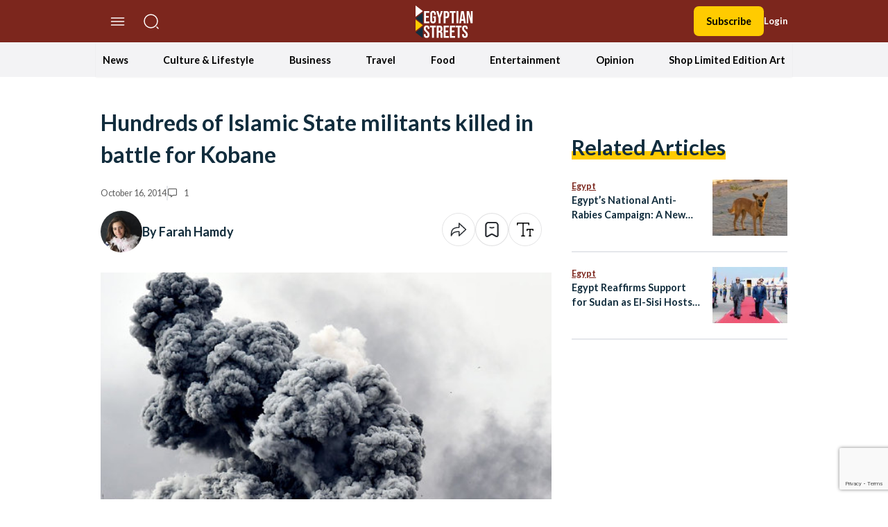

--- FILE ---
content_type: text/html; charset=utf-8
request_url: https://www.google.com/recaptcha/api2/anchor?ar=1&k=6LfN5CYpAAAAANLf_FBzy2l54fKvsVzYWouRQasB&co=aHR0cHM6Ly9lZ3lwdGlhbnN0cmVldHMuY29tOjQ0Mw..&hl=en&v=N67nZn4AqZkNcbeMu4prBgzg&size=invisible&anchor-ms=20000&execute-ms=30000&cb=ivv1jcs711mf
body_size: 48731
content:
<!DOCTYPE HTML><html dir="ltr" lang="en"><head><meta http-equiv="Content-Type" content="text/html; charset=UTF-8">
<meta http-equiv="X-UA-Compatible" content="IE=edge">
<title>reCAPTCHA</title>
<style type="text/css">
/* cyrillic-ext */
@font-face {
  font-family: 'Roboto';
  font-style: normal;
  font-weight: 400;
  font-stretch: 100%;
  src: url(//fonts.gstatic.com/s/roboto/v48/KFO7CnqEu92Fr1ME7kSn66aGLdTylUAMa3GUBHMdazTgWw.woff2) format('woff2');
  unicode-range: U+0460-052F, U+1C80-1C8A, U+20B4, U+2DE0-2DFF, U+A640-A69F, U+FE2E-FE2F;
}
/* cyrillic */
@font-face {
  font-family: 'Roboto';
  font-style: normal;
  font-weight: 400;
  font-stretch: 100%;
  src: url(//fonts.gstatic.com/s/roboto/v48/KFO7CnqEu92Fr1ME7kSn66aGLdTylUAMa3iUBHMdazTgWw.woff2) format('woff2');
  unicode-range: U+0301, U+0400-045F, U+0490-0491, U+04B0-04B1, U+2116;
}
/* greek-ext */
@font-face {
  font-family: 'Roboto';
  font-style: normal;
  font-weight: 400;
  font-stretch: 100%;
  src: url(//fonts.gstatic.com/s/roboto/v48/KFO7CnqEu92Fr1ME7kSn66aGLdTylUAMa3CUBHMdazTgWw.woff2) format('woff2');
  unicode-range: U+1F00-1FFF;
}
/* greek */
@font-face {
  font-family: 'Roboto';
  font-style: normal;
  font-weight: 400;
  font-stretch: 100%;
  src: url(//fonts.gstatic.com/s/roboto/v48/KFO7CnqEu92Fr1ME7kSn66aGLdTylUAMa3-UBHMdazTgWw.woff2) format('woff2');
  unicode-range: U+0370-0377, U+037A-037F, U+0384-038A, U+038C, U+038E-03A1, U+03A3-03FF;
}
/* math */
@font-face {
  font-family: 'Roboto';
  font-style: normal;
  font-weight: 400;
  font-stretch: 100%;
  src: url(//fonts.gstatic.com/s/roboto/v48/KFO7CnqEu92Fr1ME7kSn66aGLdTylUAMawCUBHMdazTgWw.woff2) format('woff2');
  unicode-range: U+0302-0303, U+0305, U+0307-0308, U+0310, U+0312, U+0315, U+031A, U+0326-0327, U+032C, U+032F-0330, U+0332-0333, U+0338, U+033A, U+0346, U+034D, U+0391-03A1, U+03A3-03A9, U+03B1-03C9, U+03D1, U+03D5-03D6, U+03F0-03F1, U+03F4-03F5, U+2016-2017, U+2034-2038, U+203C, U+2040, U+2043, U+2047, U+2050, U+2057, U+205F, U+2070-2071, U+2074-208E, U+2090-209C, U+20D0-20DC, U+20E1, U+20E5-20EF, U+2100-2112, U+2114-2115, U+2117-2121, U+2123-214F, U+2190, U+2192, U+2194-21AE, U+21B0-21E5, U+21F1-21F2, U+21F4-2211, U+2213-2214, U+2216-22FF, U+2308-230B, U+2310, U+2319, U+231C-2321, U+2336-237A, U+237C, U+2395, U+239B-23B7, U+23D0, U+23DC-23E1, U+2474-2475, U+25AF, U+25B3, U+25B7, U+25BD, U+25C1, U+25CA, U+25CC, U+25FB, U+266D-266F, U+27C0-27FF, U+2900-2AFF, U+2B0E-2B11, U+2B30-2B4C, U+2BFE, U+3030, U+FF5B, U+FF5D, U+1D400-1D7FF, U+1EE00-1EEFF;
}
/* symbols */
@font-face {
  font-family: 'Roboto';
  font-style: normal;
  font-weight: 400;
  font-stretch: 100%;
  src: url(//fonts.gstatic.com/s/roboto/v48/KFO7CnqEu92Fr1ME7kSn66aGLdTylUAMaxKUBHMdazTgWw.woff2) format('woff2');
  unicode-range: U+0001-000C, U+000E-001F, U+007F-009F, U+20DD-20E0, U+20E2-20E4, U+2150-218F, U+2190, U+2192, U+2194-2199, U+21AF, U+21E6-21F0, U+21F3, U+2218-2219, U+2299, U+22C4-22C6, U+2300-243F, U+2440-244A, U+2460-24FF, U+25A0-27BF, U+2800-28FF, U+2921-2922, U+2981, U+29BF, U+29EB, U+2B00-2BFF, U+4DC0-4DFF, U+FFF9-FFFB, U+10140-1018E, U+10190-1019C, U+101A0, U+101D0-101FD, U+102E0-102FB, U+10E60-10E7E, U+1D2C0-1D2D3, U+1D2E0-1D37F, U+1F000-1F0FF, U+1F100-1F1AD, U+1F1E6-1F1FF, U+1F30D-1F30F, U+1F315, U+1F31C, U+1F31E, U+1F320-1F32C, U+1F336, U+1F378, U+1F37D, U+1F382, U+1F393-1F39F, U+1F3A7-1F3A8, U+1F3AC-1F3AF, U+1F3C2, U+1F3C4-1F3C6, U+1F3CA-1F3CE, U+1F3D4-1F3E0, U+1F3ED, U+1F3F1-1F3F3, U+1F3F5-1F3F7, U+1F408, U+1F415, U+1F41F, U+1F426, U+1F43F, U+1F441-1F442, U+1F444, U+1F446-1F449, U+1F44C-1F44E, U+1F453, U+1F46A, U+1F47D, U+1F4A3, U+1F4B0, U+1F4B3, U+1F4B9, U+1F4BB, U+1F4BF, U+1F4C8-1F4CB, U+1F4D6, U+1F4DA, U+1F4DF, U+1F4E3-1F4E6, U+1F4EA-1F4ED, U+1F4F7, U+1F4F9-1F4FB, U+1F4FD-1F4FE, U+1F503, U+1F507-1F50B, U+1F50D, U+1F512-1F513, U+1F53E-1F54A, U+1F54F-1F5FA, U+1F610, U+1F650-1F67F, U+1F687, U+1F68D, U+1F691, U+1F694, U+1F698, U+1F6AD, U+1F6B2, U+1F6B9-1F6BA, U+1F6BC, U+1F6C6-1F6CF, U+1F6D3-1F6D7, U+1F6E0-1F6EA, U+1F6F0-1F6F3, U+1F6F7-1F6FC, U+1F700-1F7FF, U+1F800-1F80B, U+1F810-1F847, U+1F850-1F859, U+1F860-1F887, U+1F890-1F8AD, U+1F8B0-1F8BB, U+1F8C0-1F8C1, U+1F900-1F90B, U+1F93B, U+1F946, U+1F984, U+1F996, U+1F9E9, U+1FA00-1FA6F, U+1FA70-1FA7C, U+1FA80-1FA89, U+1FA8F-1FAC6, U+1FACE-1FADC, U+1FADF-1FAE9, U+1FAF0-1FAF8, U+1FB00-1FBFF;
}
/* vietnamese */
@font-face {
  font-family: 'Roboto';
  font-style: normal;
  font-weight: 400;
  font-stretch: 100%;
  src: url(//fonts.gstatic.com/s/roboto/v48/KFO7CnqEu92Fr1ME7kSn66aGLdTylUAMa3OUBHMdazTgWw.woff2) format('woff2');
  unicode-range: U+0102-0103, U+0110-0111, U+0128-0129, U+0168-0169, U+01A0-01A1, U+01AF-01B0, U+0300-0301, U+0303-0304, U+0308-0309, U+0323, U+0329, U+1EA0-1EF9, U+20AB;
}
/* latin-ext */
@font-face {
  font-family: 'Roboto';
  font-style: normal;
  font-weight: 400;
  font-stretch: 100%;
  src: url(//fonts.gstatic.com/s/roboto/v48/KFO7CnqEu92Fr1ME7kSn66aGLdTylUAMa3KUBHMdazTgWw.woff2) format('woff2');
  unicode-range: U+0100-02BA, U+02BD-02C5, U+02C7-02CC, U+02CE-02D7, U+02DD-02FF, U+0304, U+0308, U+0329, U+1D00-1DBF, U+1E00-1E9F, U+1EF2-1EFF, U+2020, U+20A0-20AB, U+20AD-20C0, U+2113, U+2C60-2C7F, U+A720-A7FF;
}
/* latin */
@font-face {
  font-family: 'Roboto';
  font-style: normal;
  font-weight: 400;
  font-stretch: 100%;
  src: url(//fonts.gstatic.com/s/roboto/v48/KFO7CnqEu92Fr1ME7kSn66aGLdTylUAMa3yUBHMdazQ.woff2) format('woff2');
  unicode-range: U+0000-00FF, U+0131, U+0152-0153, U+02BB-02BC, U+02C6, U+02DA, U+02DC, U+0304, U+0308, U+0329, U+2000-206F, U+20AC, U+2122, U+2191, U+2193, U+2212, U+2215, U+FEFF, U+FFFD;
}
/* cyrillic-ext */
@font-face {
  font-family: 'Roboto';
  font-style: normal;
  font-weight: 500;
  font-stretch: 100%;
  src: url(//fonts.gstatic.com/s/roboto/v48/KFO7CnqEu92Fr1ME7kSn66aGLdTylUAMa3GUBHMdazTgWw.woff2) format('woff2');
  unicode-range: U+0460-052F, U+1C80-1C8A, U+20B4, U+2DE0-2DFF, U+A640-A69F, U+FE2E-FE2F;
}
/* cyrillic */
@font-face {
  font-family: 'Roboto';
  font-style: normal;
  font-weight: 500;
  font-stretch: 100%;
  src: url(//fonts.gstatic.com/s/roboto/v48/KFO7CnqEu92Fr1ME7kSn66aGLdTylUAMa3iUBHMdazTgWw.woff2) format('woff2');
  unicode-range: U+0301, U+0400-045F, U+0490-0491, U+04B0-04B1, U+2116;
}
/* greek-ext */
@font-face {
  font-family: 'Roboto';
  font-style: normal;
  font-weight: 500;
  font-stretch: 100%;
  src: url(//fonts.gstatic.com/s/roboto/v48/KFO7CnqEu92Fr1ME7kSn66aGLdTylUAMa3CUBHMdazTgWw.woff2) format('woff2');
  unicode-range: U+1F00-1FFF;
}
/* greek */
@font-face {
  font-family: 'Roboto';
  font-style: normal;
  font-weight: 500;
  font-stretch: 100%;
  src: url(//fonts.gstatic.com/s/roboto/v48/KFO7CnqEu92Fr1ME7kSn66aGLdTylUAMa3-UBHMdazTgWw.woff2) format('woff2');
  unicode-range: U+0370-0377, U+037A-037F, U+0384-038A, U+038C, U+038E-03A1, U+03A3-03FF;
}
/* math */
@font-face {
  font-family: 'Roboto';
  font-style: normal;
  font-weight: 500;
  font-stretch: 100%;
  src: url(//fonts.gstatic.com/s/roboto/v48/KFO7CnqEu92Fr1ME7kSn66aGLdTylUAMawCUBHMdazTgWw.woff2) format('woff2');
  unicode-range: U+0302-0303, U+0305, U+0307-0308, U+0310, U+0312, U+0315, U+031A, U+0326-0327, U+032C, U+032F-0330, U+0332-0333, U+0338, U+033A, U+0346, U+034D, U+0391-03A1, U+03A3-03A9, U+03B1-03C9, U+03D1, U+03D5-03D6, U+03F0-03F1, U+03F4-03F5, U+2016-2017, U+2034-2038, U+203C, U+2040, U+2043, U+2047, U+2050, U+2057, U+205F, U+2070-2071, U+2074-208E, U+2090-209C, U+20D0-20DC, U+20E1, U+20E5-20EF, U+2100-2112, U+2114-2115, U+2117-2121, U+2123-214F, U+2190, U+2192, U+2194-21AE, U+21B0-21E5, U+21F1-21F2, U+21F4-2211, U+2213-2214, U+2216-22FF, U+2308-230B, U+2310, U+2319, U+231C-2321, U+2336-237A, U+237C, U+2395, U+239B-23B7, U+23D0, U+23DC-23E1, U+2474-2475, U+25AF, U+25B3, U+25B7, U+25BD, U+25C1, U+25CA, U+25CC, U+25FB, U+266D-266F, U+27C0-27FF, U+2900-2AFF, U+2B0E-2B11, U+2B30-2B4C, U+2BFE, U+3030, U+FF5B, U+FF5D, U+1D400-1D7FF, U+1EE00-1EEFF;
}
/* symbols */
@font-face {
  font-family: 'Roboto';
  font-style: normal;
  font-weight: 500;
  font-stretch: 100%;
  src: url(//fonts.gstatic.com/s/roboto/v48/KFO7CnqEu92Fr1ME7kSn66aGLdTylUAMaxKUBHMdazTgWw.woff2) format('woff2');
  unicode-range: U+0001-000C, U+000E-001F, U+007F-009F, U+20DD-20E0, U+20E2-20E4, U+2150-218F, U+2190, U+2192, U+2194-2199, U+21AF, U+21E6-21F0, U+21F3, U+2218-2219, U+2299, U+22C4-22C6, U+2300-243F, U+2440-244A, U+2460-24FF, U+25A0-27BF, U+2800-28FF, U+2921-2922, U+2981, U+29BF, U+29EB, U+2B00-2BFF, U+4DC0-4DFF, U+FFF9-FFFB, U+10140-1018E, U+10190-1019C, U+101A0, U+101D0-101FD, U+102E0-102FB, U+10E60-10E7E, U+1D2C0-1D2D3, U+1D2E0-1D37F, U+1F000-1F0FF, U+1F100-1F1AD, U+1F1E6-1F1FF, U+1F30D-1F30F, U+1F315, U+1F31C, U+1F31E, U+1F320-1F32C, U+1F336, U+1F378, U+1F37D, U+1F382, U+1F393-1F39F, U+1F3A7-1F3A8, U+1F3AC-1F3AF, U+1F3C2, U+1F3C4-1F3C6, U+1F3CA-1F3CE, U+1F3D4-1F3E0, U+1F3ED, U+1F3F1-1F3F3, U+1F3F5-1F3F7, U+1F408, U+1F415, U+1F41F, U+1F426, U+1F43F, U+1F441-1F442, U+1F444, U+1F446-1F449, U+1F44C-1F44E, U+1F453, U+1F46A, U+1F47D, U+1F4A3, U+1F4B0, U+1F4B3, U+1F4B9, U+1F4BB, U+1F4BF, U+1F4C8-1F4CB, U+1F4D6, U+1F4DA, U+1F4DF, U+1F4E3-1F4E6, U+1F4EA-1F4ED, U+1F4F7, U+1F4F9-1F4FB, U+1F4FD-1F4FE, U+1F503, U+1F507-1F50B, U+1F50D, U+1F512-1F513, U+1F53E-1F54A, U+1F54F-1F5FA, U+1F610, U+1F650-1F67F, U+1F687, U+1F68D, U+1F691, U+1F694, U+1F698, U+1F6AD, U+1F6B2, U+1F6B9-1F6BA, U+1F6BC, U+1F6C6-1F6CF, U+1F6D3-1F6D7, U+1F6E0-1F6EA, U+1F6F0-1F6F3, U+1F6F7-1F6FC, U+1F700-1F7FF, U+1F800-1F80B, U+1F810-1F847, U+1F850-1F859, U+1F860-1F887, U+1F890-1F8AD, U+1F8B0-1F8BB, U+1F8C0-1F8C1, U+1F900-1F90B, U+1F93B, U+1F946, U+1F984, U+1F996, U+1F9E9, U+1FA00-1FA6F, U+1FA70-1FA7C, U+1FA80-1FA89, U+1FA8F-1FAC6, U+1FACE-1FADC, U+1FADF-1FAE9, U+1FAF0-1FAF8, U+1FB00-1FBFF;
}
/* vietnamese */
@font-face {
  font-family: 'Roboto';
  font-style: normal;
  font-weight: 500;
  font-stretch: 100%;
  src: url(//fonts.gstatic.com/s/roboto/v48/KFO7CnqEu92Fr1ME7kSn66aGLdTylUAMa3OUBHMdazTgWw.woff2) format('woff2');
  unicode-range: U+0102-0103, U+0110-0111, U+0128-0129, U+0168-0169, U+01A0-01A1, U+01AF-01B0, U+0300-0301, U+0303-0304, U+0308-0309, U+0323, U+0329, U+1EA0-1EF9, U+20AB;
}
/* latin-ext */
@font-face {
  font-family: 'Roboto';
  font-style: normal;
  font-weight: 500;
  font-stretch: 100%;
  src: url(//fonts.gstatic.com/s/roboto/v48/KFO7CnqEu92Fr1ME7kSn66aGLdTylUAMa3KUBHMdazTgWw.woff2) format('woff2');
  unicode-range: U+0100-02BA, U+02BD-02C5, U+02C7-02CC, U+02CE-02D7, U+02DD-02FF, U+0304, U+0308, U+0329, U+1D00-1DBF, U+1E00-1E9F, U+1EF2-1EFF, U+2020, U+20A0-20AB, U+20AD-20C0, U+2113, U+2C60-2C7F, U+A720-A7FF;
}
/* latin */
@font-face {
  font-family: 'Roboto';
  font-style: normal;
  font-weight: 500;
  font-stretch: 100%;
  src: url(//fonts.gstatic.com/s/roboto/v48/KFO7CnqEu92Fr1ME7kSn66aGLdTylUAMa3yUBHMdazQ.woff2) format('woff2');
  unicode-range: U+0000-00FF, U+0131, U+0152-0153, U+02BB-02BC, U+02C6, U+02DA, U+02DC, U+0304, U+0308, U+0329, U+2000-206F, U+20AC, U+2122, U+2191, U+2193, U+2212, U+2215, U+FEFF, U+FFFD;
}
/* cyrillic-ext */
@font-face {
  font-family: 'Roboto';
  font-style: normal;
  font-weight: 900;
  font-stretch: 100%;
  src: url(//fonts.gstatic.com/s/roboto/v48/KFO7CnqEu92Fr1ME7kSn66aGLdTylUAMa3GUBHMdazTgWw.woff2) format('woff2');
  unicode-range: U+0460-052F, U+1C80-1C8A, U+20B4, U+2DE0-2DFF, U+A640-A69F, U+FE2E-FE2F;
}
/* cyrillic */
@font-face {
  font-family: 'Roboto';
  font-style: normal;
  font-weight: 900;
  font-stretch: 100%;
  src: url(//fonts.gstatic.com/s/roboto/v48/KFO7CnqEu92Fr1ME7kSn66aGLdTylUAMa3iUBHMdazTgWw.woff2) format('woff2');
  unicode-range: U+0301, U+0400-045F, U+0490-0491, U+04B0-04B1, U+2116;
}
/* greek-ext */
@font-face {
  font-family: 'Roboto';
  font-style: normal;
  font-weight: 900;
  font-stretch: 100%;
  src: url(//fonts.gstatic.com/s/roboto/v48/KFO7CnqEu92Fr1ME7kSn66aGLdTylUAMa3CUBHMdazTgWw.woff2) format('woff2');
  unicode-range: U+1F00-1FFF;
}
/* greek */
@font-face {
  font-family: 'Roboto';
  font-style: normal;
  font-weight: 900;
  font-stretch: 100%;
  src: url(//fonts.gstatic.com/s/roboto/v48/KFO7CnqEu92Fr1ME7kSn66aGLdTylUAMa3-UBHMdazTgWw.woff2) format('woff2');
  unicode-range: U+0370-0377, U+037A-037F, U+0384-038A, U+038C, U+038E-03A1, U+03A3-03FF;
}
/* math */
@font-face {
  font-family: 'Roboto';
  font-style: normal;
  font-weight: 900;
  font-stretch: 100%;
  src: url(//fonts.gstatic.com/s/roboto/v48/KFO7CnqEu92Fr1ME7kSn66aGLdTylUAMawCUBHMdazTgWw.woff2) format('woff2');
  unicode-range: U+0302-0303, U+0305, U+0307-0308, U+0310, U+0312, U+0315, U+031A, U+0326-0327, U+032C, U+032F-0330, U+0332-0333, U+0338, U+033A, U+0346, U+034D, U+0391-03A1, U+03A3-03A9, U+03B1-03C9, U+03D1, U+03D5-03D6, U+03F0-03F1, U+03F4-03F5, U+2016-2017, U+2034-2038, U+203C, U+2040, U+2043, U+2047, U+2050, U+2057, U+205F, U+2070-2071, U+2074-208E, U+2090-209C, U+20D0-20DC, U+20E1, U+20E5-20EF, U+2100-2112, U+2114-2115, U+2117-2121, U+2123-214F, U+2190, U+2192, U+2194-21AE, U+21B0-21E5, U+21F1-21F2, U+21F4-2211, U+2213-2214, U+2216-22FF, U+2308-230B, U+2310, U+2319, U+231C-2321, U+2336-237A, U+237C, U+2395, U+239B-23B7, U+23D0, U+23DC-23E1, U+2474-2475, U+25AF, U+25B3, U+25B7, U+25BD, U+25C1, U+25CA, U+25CC, U+25FB, U+266D-266F, U+27C0-27FF, U+2900-2AFF, U+2B0E-2B11, U+2B30-2B4C, U+2BFE, U+3030, U+FF5B, U+FF5D, U+1D400-1D7FF, U+1EE00-1EEFF;
}
/* symbols */
@font-face {
  font-family: 'Roboto';
  font-style: normal;
  font-weight: 900;
  font-stretch: 100%;
  src: url(//fonts.gstatic.com/s/roboto/v48/KFO7CnqEu92Fr1ME7kSn66aGLdTylUAMaxKUBHMdazTgWw.woff2) format('woff2');
  unicode-range: U+0001-000C, U+000E-001F, U+007F-009F, U+20DD-20E0, U+20E2-20E4, U+2150-218F, U+2190, U+2192, U+2194-2199, U+21AF, U+21E6-21F0, U+21F3, U+2218-2219, U+2299, U+22C4-22C6, U+2300-243F, U+2440-244A, U+2460-24FF, U+25A0-27BF, U+2800-28FF, U+2921-2922, U+2981, U+29BF, U+29EB, U+2B00-2BFF, U+4DC0-4DFF, U+FFF9-FFFB, U+10140-1018E, U+10190-1019C, U+101A0, U+101D0-101FD, U+102E0-102FB, U+10E60-10E7E, U+1D2C0-1D2D3, U+1D2E0-1D37F, U+1F000-1F0FF, U+1F100-1F1AD, U+1F1E6-1F1FF, U+1F30D-1F30F, U+1F315, U+1F31C, U+1F31E, U+1F320-1F32C, U+1F336, U+1F378, U+1F37D, U+1F382, U+1F393-1F39F, U+1F3A7-1F3A8, U+1F3AC-1F3AF, U+1F3C2, U+1F3C4-1F3C6, U+1F3CA-1F3CE, U+1F3D4-1F3E0, U+1F3ED, U+1F3F1-1F3F3, U+1F3F5-1F3F7, U+1F408, U+1F415, U+1F41F, U+1F426, U+1F43F, U+1F441-1F442, U+1F444, U+1F446-1F449, U+1F44C-1F44E, U+1F453, U+1F46A, U+1F47D, U+1F4A3, U+1F4B0, U+1F4B3, U+1F4B9, U+1F4BB, U+1F4BF, U+1F4C8-1F4CB, U+1F4D6, U+1F4DA, U+1F4DF, U+1F4E3-1F4E6, U+1F4EA-1F4ED, U+1F4F7, U+1F4F9-1F4FB, U+1F4FD-1F4FE, U+1F503, U+1F507-1F50B, U+1F50D, U+1F512-1F513, U+1F53E-1F54A, U+1F54F-1F5FA, U+1F610, U+1F650-1F67F, U+1F687, U+1F68D, U+1F691, U+1F694, U+1F698, U+1F6AD, U+1F6B2, U+1F6B9-1F6BA, U+1F6BC, U+1F6C6-1F6CF, U+1F6D3-1F6D7, U+1F6E0-1F6EA, U+1F6F0-1F6F3, U+1F6F7-1F6FC, U+1F700-1F7FF, U+1F800-1F80B, U+1F810-1F847, U+1F850-1F859, U+1F860-1F887, U+1F890-1F8AD, U+1F8B0-1F8BB, U+1F8C0-1F8C1, U+1F900-1F90B, U+1F93B, U+1F946, U+1F984, U+1F996, U+1F9E9, U+1FA00-1FA6F, U+1FA70-1FA7C, U+1FA80-1FA89, U+1FA8F-1FAC6, U+1FACE-1FADC, U+1FADF-1FAE9, U+1FAF0-1FAF8, U+1FB00-1FBFF;
}
/* vietnamese */
@font-face {
  font-family: 'Roboto';
  font-style: normal;
  font-weight: 900;
  font-stretch: 100%;
  src: url(//fonts.gstatic.com/s/roboto/v48/KFO7CnqEu92Fr1ME7kSn66aGLdTylUAMa3OUBHMdazTgWw.woff2) format('woff2');
  unicode-range: U+0102-0103, U+0110-0111, U+0128-0129, U+0168-0169, U+01A0-01A1, U+01AF-01B0, U+0300-0301, U+0303-0304, U+0308-0309, U+0323, U+0329, U+1EA0-1EF9, U+20AB;
}
/* latin-ext */
@font-face {
  font-family: 'Roboto';
  font-style: normal;
  font-weight: 900;
  font-stretch: 100%;
  src: url(//fonts.gstatic.com/s/roboto/v48/KFO7CnqEu92Fr1ME7kSn66aGLdTylUAMa3KUBHMdazTgWw.woff2) format('woff2');
  unicode-range: U+0100-02BA, U+02BD-02C5, U+02C7-02CC, U+02CE-02D7, U+02DD-02FF, U+0304, U+0308, U+0329, U+1D00-1DBF, U+1E00-1E9F, U+1EF2-1EFF, U+2020, U+20A0-20AB, U+20AD-20C0, U+2113, U+2C60-2C7F, U+A720-A7FF;
}
/* latin */
@font-face {
  font-family: 'Roboto';
  font-style: normal;
  font-weight: 900;
  font-stretch: 100%;
  src: url(//fonts.gstatic.com/s/roboto/v48/KFO7CnqEu92Fr1ME7kSn66aGLdTylUAMa3yUBHMdazQ.woff2) format('woff2');
  unicode-range: U+0000-00FF, U+0131, U+0152-0153, U+02BB-02BC, U+02C6, U+02DA, U+02DC, U+0304, U+0308, U+0329, U+2000-206F, U+20AC, U+2122, U+2191, U+2193, U+2212, U+2215, U+FEFF, U+FFFD;
}

</style>
<link rel="stylesheet" type="text/css" href="https://www.gstatic.com/recaptcha/releases/N67nZn4AqZkNcbeMu4prBgzg/styles__ltr.css">
<script nonce="KqALotylB94h5TGSFAqSRg" type="text/javascript">window['__recaptcha_api'] = 'https://www.google.com/recaptcha/api2/';</script>
<script type="text/javascript" src="https://www.gstatic.com/recaptcha/releases/N67nZn4AqZkNcbeMu4prBgzg/recaptcha__en.js" nonce="KqALotylB94h5TGSFAqSRg">
      
    </script></head>
<body><div id="rc-anchor-alert" class="rc-anchor-alert"></div>
<input type="hidden" id="recaptcha-token" value="[base64]">
<script type="text/javascript" nonce="KqALotylB94h5TGSFAqSRg">
      recaptcha.anchor.Main.init("[\x22ainput\x22,[\x22bgdata\x22,\x22\x22,\[base64]/[base64]/MjU1Ong/[base64]/[base64]/[base64]/[base64]/[base64]/[base64]/[base64]/[base64]/[base64]/[base64]/[base64]/[base64]/[base64]/[base64]/[base64]\\u003d\x22,\[base64]\\u003d\x22,\[base64]/CnBrCvFl/[base64]/Dq8OWQsKFwqfCu8OzwrpRWsK8wo3CjgzCtMKBwprCsRV7wrNew6jCrsKZw5rCim3DpDU4wrvCr8KQw4IMwqHDmy0ewo/Cv2xJA8OvLMOnw4Ruw6lmw5/CiMOKED5Mw6xfw4vCiX7DkGbDu1HDk0QUw5lyT8K2QW/DuxoCdUYwWcKEwpDCsg5lw6TDsMO7w5zDgltHNWI0w7zDonXDn0UvJgRfTsKTwpYEesOMw7TDhAssJsOQwrvCksKIc8OfIsOZwphKU8OGHRgRSMOyw7XCpcKLwrFrw707X37CnCbDv8KAw4rDrcOhIyZRYWo6A1XDjXDCti/DnDdKwpTChkHCgjbCkMK9w50CwpYgG39NGMOQw63DhzcewpPCrBV6wqrCs24Xw4UGw69Lw6kOwofCtMOfLsOXwqlEaU9xw5PDjE/[base64]/DjsKuwrrCrB/DoSrCm8KFW2FIwr7CgCzCvU7CtDBTBsKUSMOLN17Dt8K5wpbDusKqcibCgWUEP8OVG8O0wppiw7zCocO2LMKzw5HCqTPCsjnChHEBcsKaSyMZw7/[base64]/DrsK9ET47FB3DocKtaD3DpTPDig7CtcKvw5rDqsKfCWXDlB8owq0iw7ZEwpM5wolheMKiM293Bn/CisKHw5FSw7AUJcOxwrdJw5zDpF3CiMKtLsKqw4/Cs8KyP8KAwpLCkMO8UMOMWMKOw5DDs8Ojw4cjwoMiwrPDjkUMwrrCuybDhcKDwp4Lw6rCqMOCb0HClMO1SAPDok3CicKjOgjCvsOLw7vDvmYGwrQgw50GGcKlIn55RXI5w5lzwpnDhlsfc8OkOsKoX8OJw4jCgcORISjCo8OvT8K/[base64]/[base64]/CtsKcw6ENwqIZw7LCnMODa8KDNcK+JmDDoU3DrcOiRyUfFG5+wqZRF07DjcKLGcKfwrPDv1jCvcKZwpfDksKdwq/[base64]/F8KDMFDCtgPDisOKw4vDqsKuAGTChcKOSBDCnn5UacOkwrbCvsKHwo89ZFJZNmXCkMKuw55ldMOdEXvDuMKFRWbCl8Obw5RKasKrMMKCc8KkIMK5wpdtwqXCkjsvwqRqw57DmTtkwqzCnHU1wpzDgEFGMMOXwr5Sw6/[base64]/DgMOWf8OqOMKfwp5Fw54eYyTDp8KjwqvCpAU4RivCk8OIXcKOw7p9wpzCi2VvKcO+MMKdY0vCrWwMPnDDjGvDjcOFwoQDYMK7csKzw6FPPcK6DcOIw43CiijCocOdw6QPYsODdhsbDMOQw43CksOKw7/Cm1B2w6V6wp3CmkUPNzVfw6jCnTvDqwsSbBklNQt7w53DkwFlBAxPb8K5w6Yjw6nCvcOaX8OTw65tEsKIOsKhWXJ2w6rDgQ3DjcKgwp/CmWjDrk7CtxEUYzccWQ12ccKLwrwswr8AI3wtw4HCpzNjw5/Ch25PwqIHZmrCrEwXw63DmMKiw71sF2PCiknDhsKvNcOwwoLDrG4DPsKQw7nDgsOxK3QJwrjCgsOwEMOvwq7DlwzDjnImdMKCwr/CgsK0eMOFw4IKw4dLKWrCqMKsNCVeJ1rCq2DDi8KFw7bCnMO4w6jCkcK0c8K9wonDlR3DnyTDnWg0wobDhMKPacKfB8KxDWMOw6Asw7V+ZWLDtBRyw47CjSfChHNTwpnDjTnDtFhCwr/Dh3gFwqwww77DvzPCgzoww7/DgmRrICFYV2fDogMPP8OianvCqcK+RcOSwq9DOcK1w47CrMO7w63DnjfCnHEoEg0JE1sKw4rDggNheA/CuXZ9w6rCtMOHw60uNcOHwo/[base64]/DsMO1Pg3CulnCu8OjwpnDnDTDtGTCg8OwwppkODjCt2gpwrlEw79hw75BKcOLUQJMw4zCtMKPw77CgwbCpy7ChU3ChkvCkBwnecOLOnVIK8KkwozDkGkZw73CoBTDicKVMMKdCWXDjsKqw4zCkSbDgxB4wo/CnQMREBR3wrALGcOdIcOkw7PDh03DnnHDrsKbC8OhShhaQj5Yw6/Cp8K1w7bCvgdqGwzDsiINHcOkdjRdRDHDhGzDiQAMwogYwqQrf8KVwpZ0w4sewpVNdsObcTYwBCXCuVDCihcWWjwbbQHDqcKWw5I2w5PCksOFwoh2w63Ct8OKNCNVworCgibCk3Vmf8OfR8KjwrnCrsKkwqDCnsK5Tl7DqMOjfGvDgDREQ0Z/wqxTwqQ8w7PDgcKGwpbCp8Oew49ZHRDDq3dUw4rCrMKyKmVKw4cGwqF/w4jDicKDw5TDvMKtUBZIw68pwot7Oj/ChcKgw7kJwotnwqp4eCXDtMOwCAUgLw/CqcOEGcOEwrDCk8KGWsOmwpEsNMKfwooqwpHCl8KxSFtJwpoHw78nwpIIw4fDpMKZXcKWwp5/XSDCt3IJw6ATdzsmw6sjw6fDiMOqwrjCi8K8w7EQwqVGHEXCusKxwonDsnvCgcOzdMKvw5zCm8KwZMKhFcO3SiHDvsK2U0LDmMKtC8Ota2fCscOlTMOZw4pzeMKDwr3Ci3Z3wrsUajYCwrLDhU/DscOnwp/DqMKOSAFfwr7DuMO/wpnDplXCoygewptuU8OtQsO+wpHCt8Kqw6LCkUfClMK8c8O6CcOQwq7Cmktnb2BfAsKLSMKqKMKDwoXCusO/w6EAw4xuw4zDkyMewpTDimfDuH7CgmLComZhw5/[base64]/[base64]/CscOawpDCpSTClcKAwpLDkRp7KgvChQXDmMKBw6B/w4vChSwywpzDmRYhw6TDlRc4P8OKGMKHAsOGw48IwqzDmcO5ClTDsTDDgjbCmWLDskHDlH/CvQbCs8KqGMKhNsKCQcK2W0PCnXhgwrDCu3okZXAfBFnDrT3Cqx7CisOAYWhXwpAowp92w5/[base64]/AsOqw7IYwpZaw6B8wqJSwqPDosOtw5/DuUlSSMK/[base64]/Dq3bCn8KgwrgPXMKRacKRwrXDnnTDt8OhwqJfwookAsO+w5waYMKfw4fDtcKRwo/CqWLDscOBwoBswocXwptJVMOJw4x4wpnCogUoCmTCo8OFw6YnOmVFw5rDuU3CgcKhw4Miw6XDqDDDkR5sVFDDknLDokYlIh3CjzTDjcOHwo7CicKsw7wsYMOEX8O9w6bDkT7CjXPCrxfDnDPCu2PCqcOZwqF/wqpDw7pyfTfCgMKfwpXDvMO6wrjDo1LDn8OAw4pdPXU/w5wKwpg4c1rDkcO6w7MhwrQlIgnCtsK9fcKfNX4jw6oIL03CgMOewqDDjsOkGXPClwbDu8OCYsKifMOzw4TCkMOOMHhGw6LCoMK/[base64]/w51CQMOhwq/ClsKoH8O4TDzDgkRWbGFYcX3CrSLCpcKLO1oTwrHDvkBRwp3CssKqwqrChMOdHmDCoDDDsyLDmkBtMMO5BRERwqzCvcOgI8O0Bicob8Khwr02w7vDgcOPVMO0bmjDki3DvMKfCcOyXsKWw75Jw5bCrB8YesKSw7cIwq9Wwq1Fw7Rew5YWwqfDr8KBQ3XCnW1/FiPCrF7DhzxqWyMMwrwjw7fDt8OnwrIsTMKtNUojH8OLF8KpS8Kgwoo9wqZWXcOGB0N1wr7CrsOHwp3CojFaRzzCkh1hLMKcaWrCiVbDsH3Du8KpdcOfwo/CusObW8O5VGjCkMOEwpxCw6tSRMOawp/CohnCj8K6SC1ZwoBbwp3CmQbDlgDChCgdwpdXPA3CjcOSwqfDpsK2YcOtwqTCkiPDjHhZPwXCrDcCZUhQwqLCgMKeAMK+w7dSw5nCgiTDtsOxJRnCs8OQwpXDgWQPw7EewrTCpGLCk8OWwoIgw780GCfCkxrCs8KvwrYbw5bCncOawoXCi8KIGDUZwpjDnhpgJG/[base64]/w7/CicOLwp96wq/Du8ObwrjCo8OhQCVRF8KxwrJrw4XCm09GVU/[base64]/[base64]/[base64]/ClMK7RMKTcmIAwppsbcOLwpZyG8K2PMOdw6Iow6XCrSMmH8K7N8O/EBjDucOaZsKLwr3CtDU5CF18XVgmCCAyw4TDsXpPQsOVwpbDjcKXw4bCscOOT8Ofw5zDn8Oow7vDmzRMT8OzQgDDg8Oxw5cNw6HDu8O1G8KGfx3DkjzCmS5Dw53Ci8OMwqV0aHY0YsKeE07CpsKhwr7DuCQzScKZZQrDp1gew4/CmcKEbzjDuV5lw5fCji/[base64]/Dv8Oewr3CrsKNw6TDlXXCvkVWOcOfwoYvZcKKN13ClT1qw4fCmMKZwoXDksOiw5nDohXCly3DmcOFwpUpwoXChMObamdsSMKsw5rDhlTDqjbCsjDCnsKzIzBEGVkIRBAYw6A/wptTwoHClMOswrlHw6zCix/CtWLCri4YPMOpC0FuWMOTCsOqw5DDo8KyShRaw5fDmcKGwqJaw5nDqMK4bXrDucKJSC/DmXkTwownZcKrc2low5gow4o0wprComzCnCVGwr/[base64]/PCnDtsOIw5EQw6vCmUbCjsKJfsKIDMOnw5DDocO4w5Zwwp/[base64]/Dt2fCisK7FMKjPmoaw6bDvMKzwqbCrhR4w4nDvcKswq4ZTMOoF8ObPMOGXSF3TsOZw6fCl0pmTsOwVjEabirCkU7Di8KnUldzw7zDvlRDwrxqFjHDv2ZEwpLDrQzCn3M/[base64]/[base64]/CiBDDjMOYVMOTwpfCocOowrrDg8KOw5vDu3cOKsOOQnfDuCA2w5vCs2Ncw5piPwnCthTCg1TCmsODfcOaLsOFWMOaUhRBXkU1wq52LcKdw6bClH4Fw705w6bDn8K/[base64]/Dnj0JwqQMw6ZkelvCjMO9f8OWw48gwo/Dq8Khw7vCo13Dg8K2SMK3w6/Dk8OHbsO5wq/[base64]/NsOKwqULwp4yHkrDmMKFJB/CkGBIwp03Q8Oyw7nCpyPCisK0wqtow77CtTglwpkrw5/DtQrChH7DoMKuw4XChQ7Ct8O0wp/ClMKewpk1w5nCtyhfCxFAwq90JMK5RMK+GsOxwpJDSyHCmXXDlifDk8KLd0rCr8K+w7vDtBkuw7LCkcOlGTHCgUlIRcKWPAHDm1EnE095CsOgIGUiRE3DuX/Dq1DDp8K7w7zDsMOgUMO/MU3Dg8KGSG16N8K3w5dLGDfCs1RxEMKww5vCqcO4IcO4woXCq3HCocOswrsJwoXDhXfDqMORw6RTwpUvwqrDrcKIN8Kfw6FGwq/DknDDrjFmw5XDlhzCtC/Du8KFAMOtMcOoBmR9woBNwoowwpfDsw9xaAgkw6lGKsKwJn8FwqTCoGsDHCzCqcOSccONwrlqw5rCosOLWsOzw4/Dm8KUTxXChsKtPcOyw5fDsC9Hwpc6wo3DpsKzewlVwpnCvxM2w7fDv1PCu04vZXbCgMKowq3CkydqwovDkMKtChp2wqjDmHEwwrbCtH0+w5PCocKTdcOGw4Jjw5cJY8KuNhDDs8KmYcOXajfDtCdJDmdoOlbDkG1hBG/[base64]/CnSXCoFLDpsKuwrrCjF8/UGl6UTMZPsKbeMKww4DCvk3Ch0MHw5zCv1lqBkfDgSjDmsOywqjCukxDIcOPwqlSw7Z9wqXCvcKAw7cVGMOtKwwSwqNMw7/CksKMeyYDJgQhwpgFwqtbw5vCp3TCjsONwqoNIcKUwoTCr3nDj0nDtMKaUyXDhBF/HQ7Dt8K0eAQMTz7DucOndhZIScO8w7B4PMOfwrDCpA7DlVdQwqBlIWlPw5NNY1bDh0DClhTDsMOzw4bClAcnBXvDsng1w4bDhMODfG1QSkrDiz0xWMKOwoTCm2jCojrCj8OewpzDqG/CsUPCmcOLwp/DvsK0e8OywqRtCmQARzHCvl/Cu01aw43DoMO8BQwlIcOXworCoRzCoS9vwqrDqmNldsKrLUvCiXLCt8OBKcOiA2rDhcOxRsOANMKFw7XCtxM7FF/DqjwKw710wrnDgsOXRsK9MMOON8OIw7XCisOswrZ3wrA4w63Cvn/CixI8UHJIw6I5w6LCkyJZUVMxUylVwqsyf0tTE8O5wqzCgzjClgsFEcK+w6l7w5xUwpbDpcO2wooIAUDDkcKYMHzCqEcKwqZQwp/Cj8K9IMKuw6hxwqzCimpRDcOXwp7DoW3DpQHDoMKQw7Nxwq5IBVlaw6fDg8Khw6bCjjIsw5nCocK/wrdFUmVzwrHDhznCiDw4w7XDqirDtxhnwpLDjS/ChU03w6XCmGzDv8O6K8Kpa8KnwqnDrhLCqcOoJcKECzQSwpHCtVfCq8KWwpjDoMObfcOhwofDgXtkGcOAwpvDhMK6DsKLw6LCnsKYQ8Kowp8nw55DNScBXsORA8OvwoR7wpgywplgT0sVKH/[base64]/[base64]/DscKJXBwvw7HDon7DpMOYw6bDusKAwrRlw7rDpcOZWyvDv1LCjWlfwrhpw4PCpAETw73CgGbDiSxOw7HCixU7b8KOw7XClX3CgSQdwrV8w43CtMKFwoVeMVEvKcK7GMK3GMOjwrxYw5PCn8Kyw5xFFio1KsK8XiAyPkASwp/DqAbCtyVpbBA0w6LCqScdw5PCoXRMw47ChTvDu8KnMcK4QHIqwrrCksKRwpXDosOew7jDh8OCwpvDssKBwrfCjG7Dp3VKw6BVwpPCimXDvMKtH3EOT1MFw4sQMlpIwqEKPsOMFm0PVQbDh8KxwrjDo8KWwosww6Ytw51GI0TDoUTCmMK/fgRXwrwKV8O9ZMKhwoNhd8KuwoQ2w4hzAUkRw5Itw41kQcOZKj/CljLCinxKw6HDi8K/wqDCgsK4w7/DowbCqn/DqMKCe8Kbw7zClsKVFcK5w6zCkBFKwqsVOsKcw5AWwrlbwqrCssKbFsKNwr9mwrYIWXvDiMOYw4XDowwrw43DksKzFMKLwoAXwojCh3nDjcOwwoHCksOALUHDk3nDqcORw5wWwpDDisKvwpxGw74cLHfCu1/[base64]/HzXCnMOzw6zClnbCvMOKE8KFw78fwqMPe8OpwqxCwqbChsK6FcKXw65twoAResO4NMK3w6sMKsKLBcOywpRRw68MVTY/BkknKsK4wozDjybCpH07F0jDuMKYwqfCksOswrXDm8KDLjp5wpU/G8OVOUbDj8K8w4ZNw5jDpcOoAMOJwpTCtXUYwrfCj8OHw7sjBD1ywobDh8KSexpNQGrDtMOiwrjDkjFVBcKZwonDi8OewrfCg8KCOSvDj0bDlcKAGcOIw5c/aVdgNznDgEViwrnDpV9WScOHwrzCrMORVhs/[base64]/DhsKfVcOTUE8bw5ZLeEk4EsOBbl/CuMKBVcOxw5IjRCHDkxh4SXDDosKkw5AMcsKQYw9fw48AwrkAw7NKw6DCkCvCo8KyY04NccOFJ8OwecK/OENbwq7CgmIpw5JjXk7DgcK6w6YhYBZ3woIJw57ChMKsPsKiOgMMfmPCvcKTZMO7TMO/LUQZExPDjsKnecKyw4HDqgfCiWRbRynDq3gQfS8Gw47DkGXDlTTDhWDCrsOTwrjDl8OyFcOWM8OewoBCBVN9f8OJw5bCmsOpbMObdg9yFsOPwqhiw6LDpnFGwo/DtsOrw6Q1wrVhw7nCuxjDhQbDk3TCo8KjbcKkVVBgwrHDgjzDkBMpSG/CkjvCp8OMwrzDr8KZa2NmwqTDpcKbbFHCusObw64Ew51hJsK8FcONeMKNwq17HMOhw4gsw4/CnUJTCG9lD8O9w7VPMMOUGGYjMEUuUsK1Z8Ouwq8dw514wo1IJcO/N8KPMsOzVV7ChgxHw5d2w6zCssKeeSVJcMK4w7Q2LWjDt37CvD/Dqj5DHB/Ckyl1e8KnKsKhYUbCm8K0wo/CulbCosOVw7p5Kwl7wpkyw5DDuW1Cw6bDrAUpWQfCscKnJBsbwoVxwqZlw5LCuzIgwp7Ci8KleARABFNDw7cpw4rDmg44FMOvVjp0w4bDpsOUAMOTFGDDmMKIBsKrw4TDrsOcDWlGIlUIwoTCrhAWwrnCv8O0wqLCqsKOHT/[base64]/DqzEAw514w6Juw7V/Sx0/D8K2Y15Yw7JDVgTCl8KoBmjCo8KXeMKfS8OIworCusK9w5Afw4ZxwqlwX8OzcsO/w4XDpcOQwpobJ8Kgw75kwqXCh8OiHcOpwrgIwptMT39CWz1ZwrnCksOpccK3woBRwqPDvMKLR8OWw77CgGbCggPDgE0ywoAMIMOkwqnDmMOSw43DpkbCry4AHsKrZipHw4nCscK2Y8OBw554w7x0wq/DkHjDo8OvCsOSUn1/wqVEw6FNFVkkwp5Hw7zCpCk8w7xYXMOww4DDi8OUwog2VMK/UFNWwr8wBMOJw7PDol/Cq10HIlhMwrkgwrPDg8KOw6fDksK5w7DDu8KMfMONwpzDsE8fI8KwdsK/wrcsw6nDosOLXxzDqsOsBjvCn8ONbcOEAQhew6XCsiDDq2rDk8Kmw5DDqcK4cWVaLsO1w4JFfEpmwqfCtThVRcKMw4HCosKCAVbDtR5Iaz7DhSrDksKlwozCsTvDjsKnw5nCt3PCoDnDtWcPf8O3GEEcEU/DrgFUbVJTwrXCpMKhVio2bRjDscOkwpEQXDU0d1rCssOhwq/CtcKZw57CslXDp8KUw6jChghJwobDncK7wpjCqcKOSUzDv8KAw4RNw4wnwpfCgcO2woJ9wrJrbw9eMsKyOD/DgnnCgMOhe8K7M8K3w7jCh8OAacOcw7p6KcOME3rDsykfw4wEesO2RMKhdEpFw5ALO8K1NUXDpsKwLRfDtMKgCcOcdWLCj04tOD/CrkfCvj4YBsOWU19iw7XDlwPCkcOlwo4MwqFBwq3ClMKJw50YbTXDlcOVwpDCkDDDoMKFJ8Ocw5vDl0LConDDkMOwwonDjjZRGcKQJSbCu0XDscOtw7rCshQ5KUjCoUfDicONDcKcw6PDujvCgnTDggd0w7LCssKzSVzCtD49ehzDiMO/T8KkCHHDujDDl8KEAMKDGcOcw6HCrlU1wpHDhcK2F3Y1w5/DvhfDp2tLwq9Owq3DuGlJPAXDuhvCnR9qOX3DkhfCnX7CnhLDsA0gGABKD0XCjQABMUU1w7pERcOJXRMpYl/[base64]/Di3BRw6VqUMK6wpsba1cyw4MscMOmw7ZVCsKJwqfDgcOAw7wbwoI1woR+fE4xHsOswoEoNcKBwpnDh8Kkw7hMIcK4NBoFwpUmc8K6w7nDjhgvwpPDjTMmwqkjwpjDpcOSwr/CqMKSw5/Dh2tvwofCjicqLBPCncKrw4A1P0NuU1/ChRzCvFp/wpclwoHDon09wrbChh/DnUPCqsKSYRzDu0DDjzMOaAnCgsKUTQhsw5zDpwTDnAnCpg9Lw4LCi8O4wq/Dv29Kw7svEMOOE8OAwoLCncOSfMO7ecONwqzDucOjFsOkOsOCX8OtwoXCjcKjw4ANwqjDjyEkw5NBwrAHw797wpPDhUnDnR/DlcOTwqfCkX1RwoDDocO4A0JKwqfDnG7CqwfDkzzDskQKwqMYw7BDw50SEmBGX2YoGsOJLMOlwqsww5/ChVRlCisBw4DDqcKiOMOFBVcqwp/CrsOBw4XDvcKuwrU6w5rCjsOlGcK3wrvCisOoT1I8woDDlDHCnh/[base64]/Dp8KML8KywrsQw6bCgkHCoSxGNn5QwpHDqcKfw53DnMKEwqAWw4BpV8KxE0DDusKWw7c3wqTCuzTChVQew67DhjhnXcK9w67ChXdOwoc9FcKBw7V/DAN0XBlsasKUP3o8aMOswoYAdEY+wpxqwojCo8KvaMOewpPDsD/ChMKzKsKPwpcLYMKtw4hvwpcvW8OXbcO8QX7ClW/[base64]/DlcKWwqN9cS1/asKIwok6w5LCjcKLwr44woLCmTk7w7NyMcO0W8O0wr1lw4DDpsKvwqnCuWlEOC3DpgpzNMKSw6bDrX4rIsOZC8K+wonCmmZEH1XDkcK3IwbCmXoFCMOCw4fDo8KvcVPDjUHChsKobMKiXnvDsMOnbMOPwpTCrEdOw6/Cu8KZYsKWfMKTwpDCrSlVQwfDuCvCkj5bw4gGw5HCtcKKBcOVQcKHw5FKPjMow7DCtsO5w4vCpsO+w7J4FDIcM8KRKcO3w6MZcBFNwop6w7PDvMOpw5Eww4PDuyd5wozCj245w63Ds8OrKXbDi8OwwrZBw5HDpC/CklzDn8Kawotnw4jCkF7Dv8OZw7otX8Ose3PDosKVw7NYB8K3OcOiwq5Vw6sFDsOhw5JZw6kAETDCqTcLwoFTQj/CmT1eFCLCjjzCsEZUwo8ow6/Ds1xBVMOZVMK9FTvDoMO0wqbCoWpnwpDDucOBLsOVLcKuVl4kwqvDhsKGP8Kbw6kpwokgwrHDrRfDokwuakVvWMOEw65JE8OQw7LCicKkw587UQpwwpHDvQ/CrsK1HWtgJxDCsg7DrV0UW0Irw5jDtXQDdcK2QcOsFBPClcKPw4TCvhDCq8OcCETDl8KRwpJIw69BQzgPczHDkcKoDcOUKnZIF8O8w7x6w4rDnTfDnXMlwpXDvMO/WcOOHVbDtzZuw6V7wrfChsKpYkPCj1dSJsO7wrTDnsO1QsO2w6nCiHHDiywOFcKkczh/c8KRdMKmwrY+w5Vpwr/CrMK8w7DCtFAuw47CvlNiDsOEw748JcKOFGwJXsOiw7DDlMK7w7jCmWHCgMKbw5rDv1bDgg7CsyXDksKnEXLDpjLCmTnDsRlqwrR2woxgwqXDlic6w7zCv39Xw7LDug/Dk3jCmxTDvMK9w4M7wrvDq8KIGiLCu3TDkUUaDHbCusKBwrXCu8OeEsKCw6xnwqHDhjsaw6bCmX1BRMKgw4nCoMKKHMKewroawoXDj8O9ZMKowrbCvhPCpMOIe1ZBFxddw4TCsl/CosKcwrl6w6HCmsK9wpvCm8Kzw4g3BnA+wp4qwpFpCioiQcOoD0XCglN5VcOZwqo1wrpSw4HClwnCssO4GHnDncOdwr42wrgIJsOLw7rDolpMVsK3wrQbMVvDtRdlwp/[base64]/[base64]/fxHDvsO9w5TChsKAw4tneBoCwqjCjSjCugbDnsKRwowpC8O3NSVbw498EsKOwpw8LsK9w4swwovDsFTDhcOzO8OnfMKRNMKNecK/[base64]/[base64]/CTfCgMKddsKuYBZvwpAJCsOmw7ZvAcK+GMO2wpBZG3x9w5/DtcOqfxzDsMKzw5Jww7vDmcK0w5PDs1rDncKxwq1fAsKFRV7DrcOSw4bDiBpSAcOKw4InwpjDtgIiw5LDocKiw6rDq8KBw7g1w5zCscOFwpgwIB5FDEoOUgbCtyNwHmUnQikMw6AOw4BcUcOWw4AXGCHDgMOQE8KQwpgGw48tw6/CpsKrSytWMmTDmkwUwqLDtgUlw7vDpsOfaMKaLQfDusO6RUPDrUIyeEjCjMKIwqs3esOaw5hKw6tXw6x1w7jDgMOSJsOuwr9Yw7gyZcK2OcOZw4nCvcKwDntow7LCvkZmaFE7EMKAZhcswrPDrVnCkVg/T8KCUcK8bTjCnHLDlMOEw73Cu8Ovw71+PVzClzpVwppjTyAKHcK7WUFpAA3Ckis5GU5HViRgXFEDDhHDjTAgd8KLw6Z+w4TCt8KsDsORw54/w6gman/Ck8OYwoBNExTCoh5KwprDscKtJsO6wqxzJMKnwpfDhsOsw53DggDCm8Obw45DTUzDscKJQsOHNcKIelZ6MiIRXh7Cu8OCwrfCvjXCt8K1w6ZPBMO4wp1ESMKzWMOjaMOdFlPDpGjDhMKZPFbDqcK2NUk/CcKCKx1FTcOvEC/DvMKUw6wQw4/[base64]/wq02w6lSw6HCvsOLKsKbf3nDisOiwrMqDcOsRXptG8KdGygNOE9OdsKCbkHCnwrCng1eI2XCgDEYwrNgwp8Nw5DCh8KqwqvDvMKdbsKHbULDtEnDkBIqOMKqa8KmSTYpw6zDvB9ufMKOw4tgwrI3wrx1wrEQw5rDpsOPcsKpVMOAdTw/[base64]/Dv8OqDVTDgwTDpwHDkynCgB9FwoQiU3jCn3nCunIjLsOIw4vDlsKCASnCvEhjw77DtsK6w7AYMVrDjsKGfMOeLMOqwqVGNDDCt8OwdhrDp8K4J0Z5TsOVw73CohfDkcKjw6/CmTvCpAcfw5vDtsKqTsKWw5bCt8Khw6vClULDkEgrCcOAU0nCpmPDm08iBcKXAhovw4xENhtVFcObwqjCnMKEfsOpwojCpn9HwqwMwr3DlQ7CrMOhw5lcw5bDok/DvkfDlxprUMObfF/[base64]/VTHClcKxdsK0wrkYNy9cGF0CZcKtw49tFMOjPcK/XzRrw5rDtcK/w7UfGlXDrUzCqcKgax1FEMOtD0TCjCbCqll9Ejk3w5XCgcKfwrvCpXPDgsK6woQHGcKfw57DiXXCuMOPMsK0w5kzRcKtwrXDjkDDmwPClcKuwoPDnxbDq8K8bcO8w6/CsUMdNMKUwr9MQsOMQDFAX8KYw4sywrFuw6bDiycbwpnDhH4UQlEeBsKOKDkYJ3rDvG1SXzJvOzIgWTvDnG3Dvg7CnyjCv8K/NUfDhyPDryxOw47DkR5VwrIZw7nDulHDhUBjb23CqFgPwpDDoW/DuMOYfUHDo2p2wr19NWXDhMKzw7NjwoLCiSAVLjw/wpY1QMOzH0vCtMOww5kKdsKFA8Ojw5Udw6hJwqRAw4rCo8KCTCDCiBDCpsO5e8Kdw68Zw6fCnMOBwqjDvQbCg0XDmzw3L8KKwrQ5wqMww6xGYsOhccOjwrfDrcOqRlXCtULDjcKjw4rCrWDCl8KWwql3woh3wowRwoVuc8O/e1PCkMOrQ2lqM8Knw4YcYhkYw7Iow6jDgTJbacOxw7w5wp1QJMONC8KRwrLCgcKien/DpCrCkwDChsO9dsKFwrclPBzCqTLDs8Odwr/[base64]/[base64]/CrsKLPcOZwrTDhsOHw4jClkvConMwwoLCsMOWwpo9w6ATw7vCtcKhwqUHU8K5AsOHScKmw43Dhn0EXBoPw7PCggQuwp3CtMO9w4Z6KcOaw5tMwpLCksK3wodXwpE5KjFxA8Khw5JrwqFNU0/Cg8KvHTthw50aLXDClcKDw7BBZ8Kcw6zDvzYhwqlVwrTDlGPDsDxowpnDgEACDGMyXnpuAsK+wq4zw58qZ8O1w7QfwppHejDCscKBw55Lw7JGDMO5w63DjSdLwpvDtGHDnAFWIGEfw6QPAsKBG8K4wp8tw7I1JcKdw6LCtn/CphbCsMO7w67CvMO7bCbDkTHCpQh1wrYKw6RIK04HwrHDvMKlBFduOMOFw493Ol83wp9JNSrCqlR9R8OFwpUNw6ReN8O5d8K3dSs9w4nDgwFXEFUwXcOhw7wef8KXw47CmV8/[base64]/DgURBZy0qccOtwrVtDVVWDMOaw7XDoMOvTMKqw5VpG2MlXsO2w6UHM8KTw5TDgMO/KMOvFi5ewrTDpkjDlMO/KnrDtMOib24ow4bDlH7DrV/Dsn4Tw4JiwoMHw596wrTCvB3Cvy7DjC5uw7o8wrgBw4zDhMOJwpPCnMOhB03DiMOYfBwYw4RGwp5iwqxWw5oLKGhcw47Dl8OHw6TCksKGw4c5eFR+wqxmYnfCmMOfwq/DvMOZw7Naw7M8GgtSVyIuR3Jfwp0Twq3ClsOBwrvChAfCicKtw6/DkFNbw7xUw5Fuw5nDni/Dq8Kpw7zDocOow7rCuF4eUcK9C8Krw71aJMKxwoXDmMKQCMO5YMKQwrjCpVw4wrV8w7/DgsKdBsOWESPCq8OFwp8Lw5nCisO8wpvDlFAcwrfDtsOhw4okwqzCvQ1zw5FVXMOowqzDjcOGGwTDisKzwoZ6Z8KsS8O1wqLCmFrDiANtwoTDlFInw6hxFsObwpE0DsOtc8OdXxRlw7o2FMKQSsKGaMKAR8KUJcORfDAQwq8TwqTDnsOAwrPCnsKfNcKAacO/VsKcwprCmjMUA8KxD8KNFMKtwopCw4/DsHXCr3FewqVeRF3DoUZ9dFrCq8KEw5AhwqZTDcKhScKXw4/Cs8OIEWjCocOfTMOqdjMSJMOzSRMhEcOyw6dSw4LDhA/ChAXCoDAwb0NSNsKtwqrDhcOnen/DusOxN8OZBMKnwrvDqT0BVARDwrzDlMOZwo1iw6rDtX7CtEzDrkAYwqLCl2nDmxbCp0cDw4c2fXV4wozCmi7ChcOHw4zCoSLDrsOmCMOKNsK6w5FGXToYw6tNw6U5b1bDp1/CtX3DqCrCviTCqMKoAsOqw5UywqjDsWfDksKwwpFtwpXCpMOwImEMKMOtP8KcwrNbwqtBw5Aeam7DsxTCi8KQeDnDvMO1c3QVw7Bld8Oqw501w709WG8Vw4LDuibDsSDDpsOqJcOFR0jDmy1ueMKsw7/CksODwqnCiDlOCh/Du0DCsMOgwoDDqC7DtCTCq8KBRCDCtG3DklbDoT7DlEbDpcKGwrced8KxY3XCt3JzBDLChMKZw5QPwrcyPcOpwqh8wpDCl8OZw48jwpDDpMKGwqrCkFXDhRkGw73DiwvCnRAfG2QwLVIVwr0/H8OYwqJnw7piwp/DrFTDrnFJMhBuw4vCrMOSDR0qwqrDmcKrwpPCg8O1fDnCk8KjFVbCpA3CgX3DvMOgwqjCkj1aw601bA0LKsKZJDLDhUUmXVrCmMKSwonDi8KZfDjDisOgw4ssecKIw7bDocOEw5bCqcKrf8ONwpdPw7QMwrvCjcKwwp/Dp8KKw7HDkMKOwo/CumFLJyfCpcOFbcK8IkZJwo0mwrHCnMOLw7/DpTbCkMK3w5vDmxlmdU1LCnfCognDpsOUw4YmwqABEcOXwqXCpMOBwoEEw7NewoQ0wq59wqxKIMOSI8KdIMO+T8OBw7IVDsOSe8KIw77CkDDCgsKJO37CqcO1w5Zbwp5sfXJNdQPCnmYJwqXCmcOCP3MywojCuA/DmCc1XMKvXBFbUmYVF8KbJk8/McKGC8O3VR/DmcKMZCLCi8KPw4gOYHHCnsKywoXDvk7DtHrDm3ZKw5nCucKqKcOkZMKMZE/DiMKBeMOVwo3CnRTDox9ewqDClsK4wp/ClUvDpV3DnMKaN8KeGBxka8OMw5LDscOPwosVw5nDoMO/[base64]/wrDCjcOodsKSw7TCoMK5G18cSG1UOcOFb0XDmMOrIm/CnXYZUcKIwq7DoMO6w6FPYsKXDcKawrsmw7E9biXChsOxwpTCrMKcaz4vw58Ew7vCp8KjQsKkH8OrT8KJFsKVMTwgwpQsV1Y8CizCthxmw7TDhzpWwr1LMjgwSsOLGsKGwpIxG8KuKAU/[base64]/CiFULKhrChmPDt0QQw6cuw6vDhyV6LDteMMOXw5Jpw6ZDwoEyw5HDrDjCgyvCiMKfwqLDsjEXaMKXwrPDmzwLV8OIw7vDhMKGw7PDlkXCumBWTsKhJcKhNcKBw4XDvcOfPxtSw6fCisODQztxK8ODDhPCj15QwqwNV35CVsOVNXPDo0HDjMOgCMOGAgPDlVs/[base64]/CqsOIwpbDh00Pw6tqwrrDokrCjDdKwpfDv8OhU8K9Z8Kjw551IcKPwr8rw6bCssKiZDUJW8OLdsOgw4rDv2M0w7czwrLCrGPDvww3dsKywqNjwq8HXH3DmMOlDULDgFd6XsKvKiTDnGbCvVXDoyt9Z8KgIMKKwqjDsMK2w5zCvcK1fMKmwrLCil/ClTrDuS9bwpF7w6BBwohqCcKKw5LDu8KeKsKewp7CqSPDpcK5acO2wrDCp8O8w53CgMK4w5JUwpB3w5h4XjPCkwzDlH8UUcKJDMKBRMK+wqPDtAF4w5RTXknClwICwpQFCi/Cm8KiwoTCvsOEwprDnjJFw6rCo8O+W8KTw6tdwrcqDcOnwotoHMKuw5/DrAXCqsOJw7PCgFVpNcKZwocTJjbDmcOOCnjDosKKPGpwbC/DtmjCrVZEwqIEe8KpccODw7PCscKnXBfDpsO7w5DCm8K4woMtw50APMOPwqfCgMK2w67Do2fCtcKrNARIb3LDvcOtwqMqKjsTwr7Di3lwW8KMw48IBMKIaEfDuxPClWLDgmM9JRfCvMONwpBCYMO8PxbCg8KvETd6w4nDvcKKwonDvG/CgV5Cw5gQWcKWFsOrHAA+woDCpwPDqcOXCk/DsmFvwoHDvsKswqwsIcKzUVXChsKHYm/Cq2FtV8O5PcKrwrDDmsKDTMKrHMOtJVdawrzCvMKUwrzDq8KmGD/[base64]/[base64]/ejLDhBPDqlUKwq/CmhMhwqfCtcKZd8KOccOdazzDs1LDjcO4MsO/w5dCw5/CqsKXw5XCtRUpEsOfAETCo0XCvEfCokjDiWwpwoU2N8KVw5TDvsKcwqVkZmTDvXVnNVTDqcK5YMOYWi5awpEkX8OjacOnwozClcOpJCbDosKHwpPDlARgwofCocOsDsOsAcOaEhTDscOuYcO/XBAPw49NwrbCs8OVD8OEfMOpwpnCoSvCqXoow57DgjXDmyZuwpTCmQIkw6FOeEEjw6MNw4NyAQXDtSnCp8Ozw6jChzjCv8K4acK2CAg3T8KAJ8O+wqnDo1nChMONHcKjMz/CvcKowo3DtsK8IRPCjMOsd8KSwqYcw7bDtsOZw4XCrsOFSS3Co1nClMO1w7kVwpzDrsKoMC1UDXBNwpfClU9CdQ/ChVVhwqTDrsKwwqkSCsOIwp59wppGwr80Sy3Dk8KMwrB0R8KYwo02W8KDwrJnwo/ChAlOAMKpwr3Co8OCw5hCwpHDoQPDq2FEIwo3VEvDrcO4wpMcDR47w7jClMOFw7XCjlbCmcKgBGwlw6rDl2AtA8KEwrPDo8KaL8O4HMOjwonDulNXHnTDizjDm8OTwqLCigHCksOIOQfCucKow6sJRV3Cgm/[base64]/DsMK8w5tDLUDCr8KnQyN6w4IeEEHCm3HCk8KyQ8K7WsKwGMK8w7HCpSbDnHnChMKjw7Vtw4d8PcKdwqbCmTzDg0TDl3nDvWnDrAnCgwDDuBM2GHvDlzsJRTddFsKRe2jDncO1wrPCv8KEwoIOwocqwq/[base64]/[base64]/wp/CtcKlFsOiZcOpwpJpHcKMwo0Iw4DCmMOmw6JJw6sxworDmBcdfS3DhcOyXsK3w7/DnMKNLsK0VsKPNErDhcKrw7TChB99w5PCtMK/FsOawos/B8O6w6LCtSxCO0QSwrdjF2HDnV1Pw73Ci8K7wq8fwoLCksOowrjCtcOYOGzCiS3CuhrDm8Kow5hlaMKXB8K4w7RUMUrDmXDCr3trw6JlImXCucKsw6fCqAgDHX5LwpBJw71dwqVnZz3DkkjCpmphwpVqw7wuw41/wonDnHTDgcOzwrbDvcKtKjU/w5LDhFDDjcKPwpvCnxvCpUcKfWhow5PCohLCtS5FKcOUW8OBw6xwHsO9w5fCrMKRHMOcan5jMiYoF8KcScK5wpJhOWHClcOswr8CEDoYw650SBLCrG3DjjUdw7HDncOPGi3DljgBVsKyGMKVwpnCiTsTw6QUw6bCiSE/BsKkwo7CnsONw4jDg8OmwpNvEsOswo4lw7HDpwZaRVsBLMKgwpHDjMOqw5zCh8KLGy0COXUfEsOZwr9Pw6oQwoDDmMONw5TCiUVsw4Zjwp/[base64]/CnH9hwqbCp1EewqVfwqDCq8K9Mx/DhsKYw5cQwpjDmG0hTEnDiVfDpsOww7PCm8K+S8KtwqFYR8Ogw7TCnMOhZx7DiFDCgHdVwpvDuB/[base64]/CgkPCkcKQwr/CnMKtw4A\\u003d\x22],null,[\x22conf\x22,null,\x226LfN5CYpAAAAANLf_FBzy2l54fKvsVzYWouRQasB\x22,0,null,null,null,1,[21,125,63,73,95,87,41,43,42,83,102,105,109,121],[7059694,994],0,null,null,null,null,0,null,0,null,700,1,null,0,\[base64]/76lBhnEnQkZnOKMAhnM8xEZ\x22,0,1,null,null,1,null,0,0,null,null,null,0],\x22https://egyptianstreets.com:443\x22,null,[3,1,1],null,null,null,1,3600,[\x22https://www.google.com/intl/en/policies/privacy/\x22,\x22https://www.google.com/intl/en/policies/terms/\x22],\x22JG5jl3dRZ4iSFtFvrhT5LcRaN4UHhTnErfYlOW/7P0Q\\u003d\x22,1,0,null,1,1769798788626,0,0,[215,39],null,[241,179,56,76],\x22RC-DzPY2uwgR2leow\x22,null,null,null,null,null,\x220dAFcWeA6_8_RH01nbCSJJeAKViJ0kbtHGKc98AjW97tzHImT8bnf8-fiDVDNUFhPpChrQmIJm-rEG5B3FmqjwZ_N_mPVjgFYZaw\x22,1769881588400]");
    </script></body></html>

--- FILE ---
content_type: text/html; charset=utf-8
request_url: https://www.google.com/recaptcha/api2/aframe
body_size: -248
content:
<!DOCTYPE HTML><html><head><meta http-equiv="content-type" content="text/html; charset=UTF-8"></head><body><script nonce="dFjLjRiAojDjFfMLyyT3eQ">/** Anti-fraud and anti-abuse applications only. See google.com/recaptcha */ try{var clients={'sodar':'https://pagead2.googlesyndication.com/pagead/sodar?'};window.addEventListener("message",function(a){try{if(a.source===window.parent){var b=JSON.parse(a.data);var c=clients[b['id']];if(c){var d=document.createElement('img');d.src=c+b['params']+'&rc='+(localStorage.getItem("rc::a")?sessionStorage.getItem("rc::b"):"");window.document.body.appendChild(d);sessionStorage.setItem("rc::e",parseInt(sessionStorage.getItem("rc::e")||0)+1);localStorage.setItem("rc::h",'1769795190092');}}}catch(b){}});window.parent.postMessage("_grecaptcha_ready", "*");}catch(b){}</script></body></html>